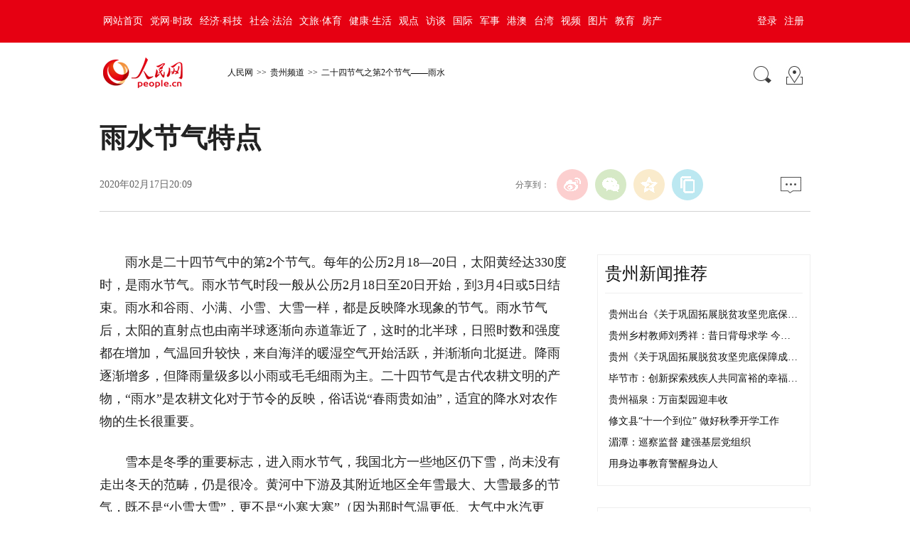

--- FILE ---
content_type: text/html
request_url: http://gz.people.com.cn/n2/2020/0217/c396179-33804360.html
body_size: 7354
content:
<!DOCTYPE html PUBLIC "-//W3C//DTD XHTML 1.0 Transitional//EN" "http://www.w3.org/TR/xhtml1/DTD/xhtml1-transitional.dtd">
<html xmlns="http://www.w3.org/1999/xhtml">
<head>
<meta http-equiv="content-type" content="text/html;charset=GB2312"/>
<meta http-equiv="Content-Language" content="utf-8" />
<meta content="all" name="robots" />
<!-- 分享显示的标题-->
<meta itemprop="name" content="雨水节气特点" />
<!-- 分享显示的缩略图-->
<meta itemprop="image" content="http://www.people.com.cn/img/2016wb/images/logo_share.jpg" />
<title>雨水节气特点</title>
<meta name="keywords" content="" />
<meta name="description" content="雨水是二十四节气中的第2个节气。每年的公历2月18—20日，太阳黄经达330度时，是雨水节气。雨水节气时段一般从公历2月18日至20日开始，到3月4日或5日结束。雨水和谷雨、小满、小雪、大雪一样，都是" />
<meta name="copyright" content="人民网版权所有" />
<meta name="filetype" content="0">
<meta name="publishedtype" content="1">
<meta name="pagetype" content="1">
<meta name="catalogs" content="L_396179">
<meta name="contentid" content="L_33804360">
<meta name="publishdate" content="2020-02-17">
<meta name="author" content="L_104554">
<meta name="editor" content="">
<meta name="source" content="">
<meta name="sourcetype" content="">
<meta http-equiv="X-UA-Compatible" content="IE=EmulateIE7" />
<meta name="viewport" content="width=device-width,initial-scale=1.0,minimum-scale=1.0,maximum-scale=1.0">
<!-- 调用样式表 -->
<!--<link rel="stylesheet"  href="http://www.people.com.cn/img/2016wb/page.css" type="text/css" media="all"  charset="utf-8" />-->
<link rel="stylesheet"  href="http://www.people.com.cn/img/2016wb/page201801.css" type="text/css" media="all"  charset="utf-8" />
<script type="text/javascript" src="http://www.people.com.cn/css/search.js"></script>
<script type="text/javascript" src='http://tools.people.cn/libs/jquery/1.7.1/jquery-1.7.1.min.js'></script>
<script type="text/javascript" src='http://www.people.com.cn/img/2016wb/main.js' charset='utf-8'></script>
</head>
<body>
<!--top-->
<div class="top_nav clearfix">
   <div class="w1000_320 white pos_re_login">
      <div class="fl"><style type="text/css">
.top_nav div a{ padding:0 5px;}
</style><a href="http://www.people.com.cn/" target="_blank">网站首页</a><a href="http://cpc.people.com.cn/" target="_blank">党网·时政</a><a href="http://finance.people.com.cn/" target="_blank">经济·科技</a><a href="http://society.people.com.cn/" target="_blank">社会·法治</a><a href="http://ent.people.com.cn/" target="_blank">文旅·体育</a><a href="http://health.people.com.cn/" target="_blank">健康·生活</a><a href="http://opinion.people.com.cn/" target="_blank">观点</a><a href="http://fangtan.people.com.cn/" target="_blank">访谈</a><a href="http://world.people.com.cn/" target="_blank">国际</a><a href="http://military.people.com.cn/" target="_blank">军事</a><a href="http://hm.people.com.cn/" target="_blank">港澳</a><a href="http://tw.people.com.cn/" target="_blank">台湾</a><a href="http://v.people.cn/" target="_blank">视频</a><a href="http://pic.people.com.cn/" target="_blank">图片</a><a href="http://edu.people.com.cn/" target="_blank">教育</a><a href="http://house.people.com.cn/" target="_blank">房产</a></div>
      <div class="fr">
      	<div id="txz_dlq"><a id="login_button">登录</a><a href="http://sso.people.com.cn/u/reg?appCode=ENw9NE44" target="_blank">注册</a></div>
        <div id="txz_dlh" style="display:none;"><span id="loginMsg"></span> <a id="logout" target="_self">退出</a></div>
      </div>
      <div class="p_login" id="p_login">
            <div id="txz_dlq">
            <p>登录人民网通行证 &nbsp;&nbsp;&nbsp;<a href="http://sso.people.com.cn/u/reg?appCode=ENw9NE44" class="red">立即注册</a></p>
            <form name="loginForm" data-sso="loginForm" onssologin="loginSuccess()" onssoerror="alert(msg)">
            <p><input type="text" value="请输入用户名" onFocus="this.value='';this.style.color='#000';" onBlur="if(!value){value=defaultValue;this.style.color='#d0d0d0';}" name="username" data-suggest="off" /></p>
            <p><input type="password" value="" name="password"  /></p><span style="display:none;"><input type="checkbox" name="remember" checked="checked" value="1"/><label for="rememberMe">记住登录状态</label></span>
            <p><a href="http://sso.people.com.cn/u/findpwd/user">忘记密码？</a></p>
            <p class="tc"><input type="submit" name="" value="登录" class="people_button_sub"></p>
            </form>
            </div>
        </div>
   </div>
</div>
<script>
//SSO Loader [v 1.1.0]
(function(){var s="http://sso.people.com.cn/resource/js/sso.js";function e(b){return function(){RMWSSO.cache.push({n:b,a:arguments})}}function d(b,c){var a=document.createElement("script");a.type="text/javascript";a.onreadystatechange=a.onload=function(){this.readyState&&"loaded"!=this.readyState&&"complete"!=this.readyState||(c&&c(),a.onreadystatechange=a.onload=null,a.parentNode.removeChild(a))};a.src=b;document.getElementsByTagName("head")[0].appendChild(a)}if(!window.RMWSSO){var c=["login","logout","getUsername","getUserData","crossDomainLogin","ready"];window.RMWSSO={type:"loader",cache:[]};for(var b=0;b<c.length;b++)RMWSSO[c[b]]=e(c[b]);var f=setTimeout(function(){d(s)},5E3);d(s,function(){clearTimeout(f)})}})();
</script>
<script type="text/javascript">
RMWSSO.getUserData(function(user){
	if(!user.userId){
		$("#txz_dlq").show();
		$("#txz_dlh").hide();
		//alert('未登录');
	}else{
		$("#txz_dlq").hide();
		$("#txz_dlh").show();
		var loginMsg = user.nickname + "，欢迎您"  ; 
		$("#loginMsg").html(loginMsg);
	}
});

function loginSuccess(){
	$("#txz_dlq").hide();
	$("#txz_dlh").show();
	RMWSSO.getUserData(function(user){
		if(user.userId){
		var loginMsg = user.nickname + "，欢迎您"  ; 
		$("#loginMsg").html(loginMsg);
		}
	})
	$("#p_login").css({"display":"none"})
}

$("#logout").bind('click', function(event){
	RMWSSO.logout(function(){
		//alert('退出成功！')
		$("#txz_dlq").show();
		$("#txz_dlh").hide();
	});
})
</script>
<!--top end-->
<!--banner-->

<!--banner end-->
<div class="clearfix w1000_320 path path2 pos_re_search">
   <div class="fl">
   <!--<a href="http://www.people.com.cn" target="_blank"><img src="http://www.people.com.cn/img/2016wb/images/logo01.gif" width="112" height="46" /></a><a href="http://www.people.com.cn/" class="clink">人民网</a>&gt;&gt;<a href="http://gz.people.com.cn/" class="clink">贵州频道</a>&gt;&gt;<a href="http://gz.people.com.cn/GB/195053/396179/" class="clink">二十四节气之第2个节气——雨水</a>-->
   <span id="rwb_logo"><em><a href="http://www.people.com.cn" target="_blank"><img src="http://www.people.com.cn/img/2016wb/images/logo01.png" width="112" height="46" /></a></em><i><a href="http://www.people.com.cn" target="_blank"><img src="http://www.people.com.cn/img/2016wb/images/logo2.png" width="112" height="46" /></a></i></span>
   <span id="rwb_navpath"><a href="http://www.people.com.cn/" class="clink">人民网</a>&gt;&gt;<a href="http://gz.people.com.cn/" class="clink">贵州频道</a>&gt;&gt;<a href="http://gz.people.com.cn/GB/195053/396179/" class="clink">二十四节气之第2个节气——雨水</a></span>
   </div>
   <div class="fr"><img src="http://www.people.com.cn/img/2016wb/images/icon01.gif" width="29" height="29" id="search_button" /><a href="http://www.people.com.cn/GB/138812/index.html" target="_blank"><img src="http://www.people.com.cn/img/2016wb/images/icon02.gif" width="29" height="29" /></a></div>
   <div class="p_search" id="p_search">
            <form action="http://search.people.com.cn/rmw/GB/rmwsearch/gj_search_pd.jsp" name="searchForm" method="post"  onsubmit="if(getParameter_DJ('ALL') == false) return false;" target="_blank"><input type="hidden" name="XMLLIST">
            <p><input class="people_input" name="names" Id="names" value="请输入检索内容" onFocus="this.value='';this.style.color='#000';" onBlur="if(!value){value=defaultValue;this.style.color='#d0d0d0';}" type="text" /></p>
            <p class="tc"><input type="submit" name="" value="站内检索" class="people_button_sub"></p></form>
       </div>
</div>
<!--path end-->

<!--text_title-->
<div class="clearfix w1000_320 text_title">
	<h3 class="pre"></h3>
	<h1 id="newstit">雨水节气特点</h1>
	<h4 class="sub"></h4>
    <p class="author"></p>
   <div class="box01">
      <div class="fl">2020年02月17日20:09&nbsp;&nbsp;</div>
      <div class="fr">
         <div class="fx">
         <div id="ops_share"></div>
		 <script src="http://www.people.com.cn/img/2016wb/share_qr2019dwb.min.js" charset="utf-8"></script>
         </div>
         <div class="message"><a href="http://bbs1.people.com.cn/postLocalLink.do?nid=33804360" target="_blank"><img src="http://www.people.com.cn/img/2016wb/images/icon04.jpg" width="29" height="23"></a>&nbsp;</div>
      </div>
   </div>
</div>
<!--text_title end-->
<!--text_con-->
<div class="clearfix w1000_320 text_con">
   <!--text left-->
   <div class="fl text_con_left">
      <div class="box_pic"></div>
      <div class="box_con">
        <p style="text-indent: 2em;">
	雨水是二十四节气中的第2个节气。每年的公历2月18—20日，太阳黄经达330度时，是雨水节气。雨水节气时段一般从公历2月18日至20日开始，到3月4日或5日结束。雨水和谷雨、小满、小雪、大雪一样，都是反映降水现象的节气。雨水节气后，太阳的直射点也由南半球逐渐向赤道靠近了，这时的北半球，日照时数和强度都在增加，气温回升较快，来自海洋的暖湿空气开始活跃，并渐渐向北挺进。降雨逐渐增多，但降雨量级多以小雨或毛毛细雨为主。二十四节气是古代农耕文明的产物，“雨水”是农耕文化对于节令的反映，俗话说“春雨贵如油”，适宜的降水对农作物的生长很重要。</p>
<p style="text-indent: 2em;">
	雪本是冬季的重要标志，进入雨水节气，我国北方一些地区仍下雪，尚未没有走出冬天的范畴，仍是很冷。黄河中下游及其附近地区全年雪最大、大雪最多的节气，既不是“小雪大雪”，更不是“小寒大寒”（因为那时气温更低、大气中水汽更少），而是在2月下旬的春季“雨水”节气。 [2] 南方的西南、江南的大多数地方都是一幅早春的景象，日光温暖，早晚湿寒，田野青青，春江水暖。华南地区则是春意盎然，百花盛开。云南南部地区已是春色满园。《月令七十二候集解》：“正月中，天一生水。春始属木，然生木者必水也，故立春后继之雨水。且东风既解冻，则散而为雨矣。”</p>
<p style="text-indent: 2em;">
	来源：<a href="https://baike.baidu.com/item/%E9%9B%A8%E6%B0%B4/266315?fr=aladdin" target="_blank">百度百科</a></p>
<p style="text-align: center;">
	<a href="http://gz.people.com.cn/GB/195053/395897/index.html" target="_blank"> <span style="color: rgb(0, 0, 205); text-indent: 2em; display: block;"><strong>点击查看人民网贵州频道新冠肺炎疫情报道</strong></span></a></p>
<div class="zdfy clearfix"></div><center><table border="0" align="center" width="40%"><tr></tr></table></center>
        <div class="box_pic"></div>
        <div class="edit clearfix">(责编：陈晶晶、陈康清)</div>
      </div>
      <!--left-banner-->
      <script type="text/javascript">
		picbig();//小图恢复原有宽度
		function picbig(){	
		if($(window).width() < 415){
			  if($(".sub").text().length == 0){
			  	$(".sub").css("padding-top","0px")
			  }
			  if($(".author").text().length == 0){
			  	$(".author").css("padding-top","0px")
			  }
			  $(".box_con p").each(function(index, element) {
				/*if ($(this).is(':has(img)')) {*/
				if ($(this).find('img').length > 0) {
					//console.log( $(".box_con p").index(this))
					$(".box_con p").eq($(".box_con p").index(this)).css("text-align","center");
				}
			  });
			  $(".box_con p img").each(function(index, element) {
				  var img = new Image();
				  img.src=$(this).attr("src");
				  $(this).load(function(){//图片加载完成
					 if(img.width < $(".text_con_left").width() && img.width > 0 ){
						$(this).css("width","auto")
					  }
				  });				  
			  });  
		  }	
		}
	  </script>
      <!--left-banner end-->
      <!--下载-->
      <div class="box_down clearfix">
        <div class="fl"><span id="rwb_khd"><a href="http://www.people.com.cn/GB/123231/365206/index.html" target="_blank"><img src="/img/2020wbc/imgs/icon_download_rmrb.png" width="70" height="70" /><i>人民日报</i></a></span><span id="rwb_sj"><a href="http://www.people.cn/app/download.html" target="_blank"><img src="/img/2020wbc/imgs/icon_download_rmwj1.png" width="70" height="70" /><i>人民网+</i></a></span><span id="rwb_sp"><a href="http://www.people.com.cn/GB/123231/365208/index.html" target="_blank"><img src="/img/2020wbc/imgs/icon_download_rmw.png" width="70" height="70" /><i>手机人民网</i></a></span><span id="rwb_zy"><a href="http://leaders.people.com.cn/GB/178291/407226/index.html" target="_blank"><img src="/img/2020wbc/imgs/icon_download_ly.png" width="70" height="70"><i>领导留言板</i></a></span><span id="rwb_lyb"><a href="http://5g.people.cn/rmspdown/" target="_blank"><img src="/img/2020wbc/imgs/icon_download_video.png" width="70" height="70"><i>人民视频</i></a></span><span id="rwb_zy"><a href="http://www.people.cn/rmzy/download.html" target="_blank"><img src="/img/2020wbc/imgs/icon_download_zy.png" width="70" height="70" alt=""><i>人民智云</i></a></span><span id="rwb_zz"><a href="http://coo.people.cn/" target="_blank"><img src="/img/2020wbc/imgs/icon_download_zz.png" width="70" height="70"><i>人民智作</i></a></span></div>
        <div class="fr"><a href="http://bbs1.people.com.cn/postLocalLink.do?nid=33804360" target="_blank"><img src="http://www.people.com.cn/img/2016wb/images/icon04.jpg" width="29" height="23"></a>&nbsp;</div>
      </div>
       <!--下载 end-->
       <!--推荐阅读 -->
       
       <!--推荐阅读 end-->
       <!--left-banner-->       
       <!--left-banner end-->
       <!--相关新闻     
       <div class="clearfix box_news">
          <h2>相关新闻</h2>
          <ul><li><a href="http://sh.people.com.cn/n2/2021/0823/c176737-34879503.html" target="_blank">处暑 | 申城常年10月入秋 暑热褪尽尚待时日</a></li><li><a href="http://sc.people.com.cn/n2/2021/0807/c379470-34856977.html" target="_blank">今日“立秋” 当心“秋老虎”</a></li><li><a href="http://health.people.com.cn/n1/2021/0806/c14739-32184172.html" target="_blank">直播预告：立秋节气贴秋膘 你的肠胃还好吗？</a></li><li><a href="http://health.people.com.cn/n1/2021/0722/c14739-32165889.html" target="_blank">入中伏、迎大暑 一年中最热的时候来了</a></li><li><a href="http://sh.people.com.cn/n2/2021/0717/c134768-34824659.html" target="_blank">上海今明两天气温在27-32℃之间 下周暂别高温、雨水再来</a></li><li><a href="http://bj.people.com.cn/n2/2021/0707/c233354-34809062.html" target="_blank">今日小暑 周日入伏</a></li><li><a href="http://hlj.people.com.cn/n2/2021/0624/c401623-34792403.html" target="_blank">铁力市图书馆开展二十四节气之芒种绘画课堂</a></li><li><a href="http://health.people.com.cn/n1/2021/0620/c14739-32135013.html" target="_blank">6月21日11时32分“夏至”：稻花如白练，荷花别样红</a></li></ul>
       </div>-->
       <!--相关新闻 end-->
       <!--left-banner-->       
       <!--left-banner end-->
      <!--精彩图集-->
       <div class="clearfix box_piclist">
          <h2>贵州图集</h2>
          <ul><li><a href="/n2/2021/0628/c222152-34796896.html" target="_blank"><img src="/NMediaFile/2021/0629/LOCAL202106291101527703308925481.jpg" width="214" height="143" border="0" alt="民大美术学院艺术实践基地落地金堡镇"/></a><a href="/n2/2021/0628/c222152-34796896.html" target="_blank">民大美术学院艺术实践基地落地金堡镇</a></li>
<li><a href="/n2/2021/0626/c222152-34795442-5.html" target="_blank"><img src="/NMediaFile/2021/0629/LOCAL202106291101521704322015199.jpg" width="214" height="143" border="0" alt="蔬菜丰收采摘忙 乡村振兴产业旺"/></a><a href="/n2/2021/0626/c222152-34795442-5.html" target="_blank">蔬菜丰收采摘忙 乡村振兴产业旺</a></li>
<li><a href="/n2/2021/0625/c222152-34793825.html" target="_blank"><img src="/NMediaFile/2021/0629/LOCAL202106291101522141138340802.jpg" width="214" height="143" border="0" alt="大型舞台剧《王若飞》在安顺学院公演"/></a><a href="/n2/2021/0625/c222152-34793825.html" target="_blank">大型舞台剧《王若飞》在安顺学院公演</a></li>
<li><a href="/n2/2021/0628/c222152-34798397.html" target="_blank"><img src="/NMediaFile/2021/0629/LOCAL202106291101530146694731618.jpg" width="214" height="143" border="0" alt="中建四局一公司举行红歌大赛"/></a><a href="/n2/2021/0628/c222152-34798397.html" target="_blank">中建四局一公司举行红歌大赛</a></li>
<li><a href="/n2/2021/0626/c222152-34795885-8.html" target="_blank"><img src="/NMediaFile/2021/0629/LOCAL202106291101525531324600284.jpg" width="214" height="143" border="0" alt="云岩举行“庆七一·颂党恩”朗诵活动"/></a><a href="/n2/2021/0626/c222152-34795885-8.html" target="_blank">云岩举行“庆七一·颂党恩”朗诵活动</a></li>
<li><a href="/n2/2021/0623/c222152-34789179-4.html" target="_blank"><img src="/NMediaFile/2021/0629/LOCAL202106291101516475353300840.jpg" width="214" height="143" border="0" alt="“千名群众颂党恩·红色接力耀云岩”"/></a><a href="/n2/2021/0623/c222152-34789179-4.html" target="_blank">“千名群众颂党恩·红色接力耀云岩”</a></li>
</ul>
       </div>
       <!--精彩图集 end-->
   </div>
   <!--text left end-->
   <!--text right-->
   <div class="fr text_con_right">
      <!--right热点推荐-->
      <div class="clearfix box_hot" >
         <h2>贵州新闻推荐</h2>
         <ul>
            <li><a href='/n2/2021/0828/c222152-34888491.html' target="_blank">贵州出台《关于巩固拓展脱贫攻坚兜底保…</a></li>
<li><a href='/n2/2021/0828/c194827-34888486.html' target="_blank">贵州乡村教师刘秀祥：昔日背母求学 今…</a></li>
<li><a href='/n2/2021/0828/c222152-34888480.html' target="_blank">贵州《关于巩固拓展脱贫攻坚兜底保障成…</a></li>
<li><a href='/n2/2021/0828/c194827-34888474.html' target="_blank">毕节市：创新探索残疾人共同富裕的幸福…</a></li>
<li><a href='/n2/2021/0828/c222152-34888471.html' target="_blank">贵州福泉：万亩梨园迎丰收</a></li>
<li><a href='/n2/2021/0828/c194827-34888146.html' target="_blank">修文县“十一个到位” 做好秋季开学工作</a></li>
<li><a href='/n2/2021/0828/c194827-34888110.html' target="_blank">湄潭：巡察监督 建强基层党组织</a></li>
<li><a href='/n2/2021/0828/c194827-34888091.html' target="_blank">用身边事教育警醒身边人</a></li>

<script type="text/javascript">
var _bdhmProtocol = (("https:" == document.location.protocol) ? " https://" : " http://");
document.write(unescape("%3Cscript src='" + _bdhmProtocol + "hm.baidu.com/h.js%3F65a17cda7a95f1807b6c39fa162b92ca' type='text/javascript'%3E%3C/script%3E"));
</script>
         </ul>
      </div>
      <!--right热点推荐 end-->
      <!--right精彩推荐-->
      <div class="clearfix box_pic02" style="display:none">
         <h2></h2>
         <ul class="clearfix">
            
         </ul>
      </div>
      <!--right精彩推荐 end-->
      <!--right视频新闻-->
      <div class="clearfix box_pic03" >
         <h2>移动端新媒体</h2>
         <ul class="clearfix">
            <li style="text-align:center"><img src="/NMediaFile/2020/0812/LOCAL202008121102598296277688865.jpg" width="130" height="130" border="0" alt="贵州频道微信公众号"/>贵州频道微信公众号</li>
<li style="text-align:center"><img src="/NMediaFile/2016/0701/LOCAL201607011722016346309878969.png" width="130" height="130" border="0" alt="贵州频道手机版"/>贵州频道手机版</li>
<li style="text-align:center"><img src="/NMediaFile/2016/0701/LOCAL201607011722011788941558232.png" width="130" height="130" border="0" alt="贵州频道新浪微博"/>贵州频道新浪微博</li>
<li style="text-align:center"><img src="/NMediaFile/2020/0812/LOCAL202008121105110346342359058.jpg" width="130" height="130" border="0" alt="贵州频道头条号黔沿"/>贵州频道头条号黔沿</li>

          </ul>
          <ol class="clearfix">
             
          </ol>
      </div>
      <!--right视频新闻  end-->
      <!--banner-->
      
      <!--banner end-->
      <!--right热点排行-->
      <div class="clearfix box_ol"  >
         <h2>热点新闻排行</h2>
         <ol class="ph_list"><li><!--1--><a href="/n2/2021/0827/c194827-34886659.html" title="贵州省首个智能分布式策略配电项目在贵安投用" target="_blank">贵州省首个智能分布式策略配电项目在贵安…</a></li><li><!--2--><a href="/n2/2021/0827/c396183-34886700.html" title="8月26日贵州省无新增新型冠状病毒肺炎确诊及疑似病例" target="_blank">8月26日贵州省无新增新型冠状病毒肺炎…</a></li><li><!--3--><a href="/n2/2021/0827/c194827-34886614.html" target="_blank">件件有着落&nbsp;事事见成效</a></li><li><!--4--><a href="/n2/2021/0827/c194827-34886574.html" target="_blank">巩固战果势头劲&nbsp;乡村振兴万象新</a></li><li><!--5--><a href="/n2/2021/0827/c194827-34886623.html" target="_blank">优化软环境&nbsp;提升硬实力</a></li></ol>
      </div>
      <!--right热点排行 end-->
      <!--banner-->
      
      <!--banner end-->
   </div>
   <!--text right end-->
</div>
<!--text_con end-->
<!--copyright-->
<div class="copyright clearfix w1000_320">
人 民 网 版 权 所 有 ，未 经 书 面 授 权 禁 止 使 用<br />
Copyright &copy; 1997-2021 by www.people.com.cn. all rights reserved
</div>
<img src="http://counter.people.cn:8000/f.gif?id=33804360" width=0 height=0 style="display:none;">
<script type="text/javascript" src="http://tools.people.com.cn/css/2010tianrun/webdig_test.js" language="javascript" async></script>
<!--baidu cloud-->

<script type="text/javascript" src="http://www.people.com.cn/img/2016wb/qqshare01.js"></script>
<script src="http://www.people.com.cn/img/2016wb/jweixin-1.0.0.js" type="text/javascript"></script>
<script type="text/javascript">
var str=document.getElementById("newstit").innerHTML;
str=str.replace(/&nbsp;/g," ")
str=str.replace(/&quot;/g,'"')
str=str.replace(/<br>/g,"")
var wxData = {
	"imgUrl": "http://www.people.com.cn/img/2016wb/images/logo_share.jpg", // 200x200
	"link": window.location.href,
	"desc": "人民网，网上的人民日报",
	"title": "" + str + ""
};
setShareInfo({
 title: "" + str + "",
 summary:"人民网，网上的人民日报",
 pic: "http://www.people.com.cn/img/2016wb/images/logo_share.jpg",
 url: window.location.href,         
});
</script>
<script src="http://www.people.com.cn/img/2016wb/WeiXinDatatit2020.js" type="text/javascript"></script>
<!--<script defer async type="text/javascript" src="http://www.people.com.cn/wza/assist.js?sid=2716&pos=left"></script>-->
</body>
</html>